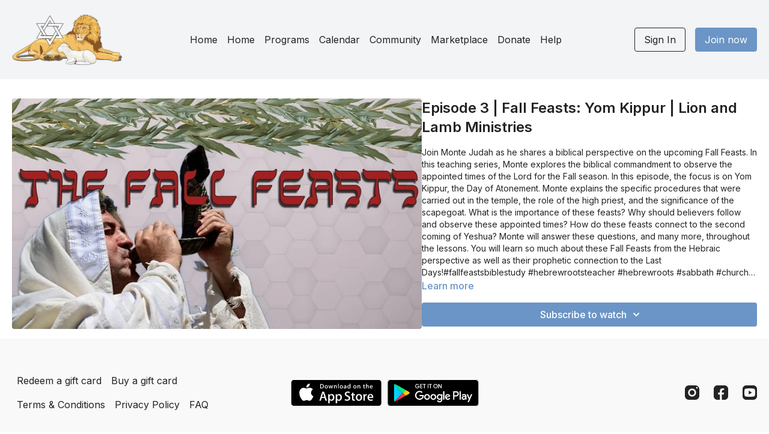

--- FILE ---
content_type: text/vnd.turbo-stream.html; charset=utf-8
request_url: https://lionandlamb.tv/programs/episode-3-fall-feasts-yom-kippur-lion-and-lamb-ministries-3a7bc6.turbo_stream?playlist_position=thumbnails&preview=false
body_size: 7
content:
<!DOCTYPE html><html><head><meta name="csrf-param" content="authenticity_token" />
<meta name="csrf-token" content="e0Eix_AwhnY7lDlYB3AeJB5INZjXi8XA1WCVFhAdXdy07lRnFKkEX2wQ5jldrSiFVm7ysQuxei9wAHOBkCrZKA" /></head><body><turbo-stream action="update" target="program_show"><template>
  <turbo-frame id="program_player">
      <turbo-frame id="program_content" src="/programs/episode-3-fall-feasts-yom-kippur-lion-and-lamb-ministries-3a7bc6/program_content?playlist_position=thumbnails&amp;preview=false">
</turbo-frame></turbo-frame></template></turbo-stream></body></html>